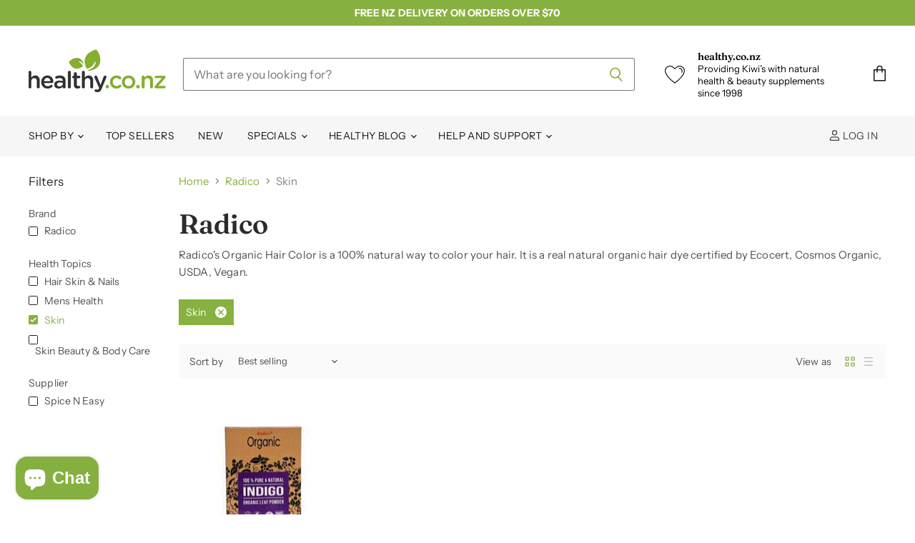

--- FILE ---
content_type: text/css; charset=utf-8
request_url: https://fonts.bunny.net/css?family=poppins:400
body_size: 162
content:
/* latin */
@font-face {
  font-family: 'Poppins';
  font-style: normal;
  font-weight: 400;
  src: url(https://fonts.bunny.net/poppins/files/poppins-latin-400-normal.woff2) format('woff2'), url(https://fonts.bunny.net/poppins/files/poppins-latin-400-normal.woff) format('woff'); 
  unicode-range: U+0000-00FF,U+0131,U+0152-0153,U+02BB-02BC,U+02C6,U+02DA,U+02DC,U+0304,U+0308,U+0329,U+2000-206F,U+20AC,U+2122,U+2191,U+2193,U+2212,U+2215,U+FEFF,U+FFFD;
}

/* latin-ext */
@font-face {
  font-family: 'Poppins';
  font-style: normal;
  font-weight: 400;
  src: url(https://fonts.bunny.net/poppins/files/poppins-latin-ext-400-normal.woff2) format('woff2'), url(https://fonts.bunny.net/poppins/files/poppins-latin-ext-400-normal.woff) format('woff'); 
  unicode-range: U+0100-02BA,U+02BD-02C5,U+02C7-02CC,U+02CE-02D7,U+02DD-02FF,U+0304,U+0308,U+0329,U+1D00-1DBF,U+1E00-1E9F,U+1EF2-1EFF,U+2020,U+20A0-20AB,U+20AD-20C0,U+2113,U+2C60-2C7F,U+A720-A7FF;
}

